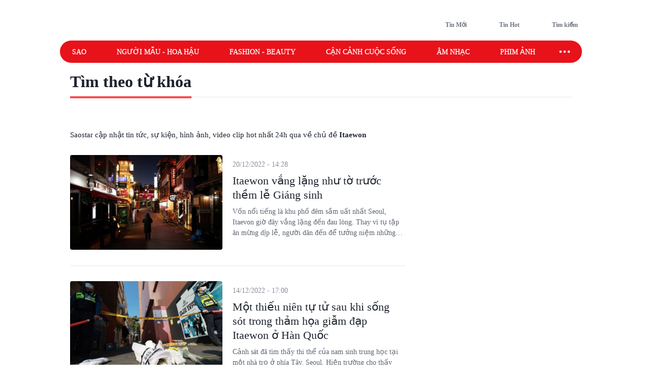

--- FILE ---
content_type: text/html; charset=utf-8
request_url: https://www.saostar.vn/tag/itaewon/
body_size: 16912
content:
<!DOCTYPE html><html lang="vi"> <head><meta charset="UTF-8"><meta name="viewport" content="width=device-width, initial-scale=1.0"><title>ITAEWON - Tin tức, sự kiện, hình ảnh mới nhất - Saostar.vn</title><link rel="preload" href="https://statics-pc.saostar.vn/fonts/Questrial-Regular.woff2?v=3.4" as="font" type="font/woff2" crossorigin="anonymous"><style>@font-face { font-family: 'Questrial'; src: url("https://statics-pc.saostar.vn/fonts/Questrial-Regular.woff2?v=3.4") format('woff2'), url("https://statics-pc.saostar.vn/fonts/Questrial-Regular.woff?v=3.4") format('woff'); font-weight: normal; font-style: normal; font-display: swap; } body { font-family: 'Questrial' }</style><meta name="page" property="page" content="Tag"><meta name="description" content="ITAEWON - Tin tức, sự kiện, hình ảnh, video clip được cập nhật nhanh nhất 24h qua tại Saostar.vn"><link rel="apple-touch-icon" sizes="57x57" href="https://statics-pc.saostar.vn/static/favicon/apple-icon-57x57.png"><link rel="apple-touch-icon" sizes="60x60" href="https://statics-pc.saostar.vn/static/favicon/apple-icon-60x60.png"><link rel="apple-touch-icon" sizes="72x72" href="https://statics-pc.saostar.vn/static/favicon/apple-icon-72x72.png"><link rel="apple-touch-icon" sizes="76x76" href="https://statics-pc.saostar.vn/static/favicon/apple-icon-76x76.png"><link rel="apple-touch-icon" sizes="114x114" href="https://statics-pc.saostar.vn/static/favicon/apple-icon-114x114.png"><link rel="apple-touch-icon" sizes="120x120" href="https://statics-pc.saostar.vn/static/favicon/apple-icon-120x120.png"><link rel="apple-touch-icon" sizes="144x144" href="https://statics-pc.saostar.vn/static/favicon/apple-icon-144x144.png"><link rel="apple-touch-icon" sizes="152x152" href="https://statics-pc.saostar.vn/static/favicon/apple-icon-152x152.png"><link rel="apple-touch-icon" sizes="180x180" href="https://statics-pc.saostar.vn/static/favicon/apple-icon-180x180.png"><link rel="shortcut icon" type="image/png" sizes="32x32" href="https://statics-pc.saostar.vn/static/favicon/favicon-32x32.png"><link rel="shortcut icon" type="image/png" sizes="16x16" href="https://statics-pc.saostar.vn/static/favicon/favicon-16x16.png"><link rel="shortcut icon" type="image/png" sizes="192x192" href="https://statics-pc.saostar.vn/static/favicon/android-icon-192x192.png"><link rel="manifest" href="/manifest.json"><link rel="preconnect" href="https://statics-pc.saostar.vn"><link rel="preconnect" href="https://ss-images.saostar.vn"><link rel="preconnect" href="https://gtm.saostar.vn"><link rel="preconnect" href="https://libs.saostar.vn"><link rel="preconnect" href="http://tracking.saostar.vn"><link rel="preconnect" href="https://www.googletagmanager.com"><link rel="preconnect" href="https://www.google-analytics.com"><link rel="preconnect" href="https://media1.admicro.vn"><link rel="preconnect" href="https://static.amcdn.vn"><link rel="preconnect" href="https://lg1.logging.admicro.vn"><link rel="dns-prefetch" href="https://statics-pc.saostar.vn"><link rel="dns-prefetch" href="https://ss-images.saostar.vn"><link rel="dns-prefetch" href="https://gtm.saostar.vn"><link rel="dns-prefetch" href="https://libs.saostar.vn"><link rel="dns-prefetch" href="http://tracking.saostar.vn"><link rel="dns-prefetch" href="https://www.googletagmanager.com"><link rel="dns-prefetch" href="https://www.google-analytics.com"><link rel="dns-prefetch" href="https://media1.admicro.vn"><link rel="dns-prefetch" href="https://static.amcdn.vn"><link rel="dns-prefetch" href="https://lg1.logging.admicro.vn"><meta name="thumbnail" content="https://ss-images.saostar.vn/pc/1624328213701/saostar-5k2bg1turtz3f1fk.jpg"><meta name="generator" content="SAOStar.vn"><meta name="copyright" content="Tạp chí điện tử Saostar"><meta name="author" content="SAOStar.vn"><meta property="fb:app_id" content="242610421125228"><meta property="fb:pages" content="1281407545241725"><meta property="og:site_name" content="Tạp chí điện tử Saostar.vn"><meta property="og:url" content="https://www.saostar.vn/tag/itaewon/"><meta property="og:type" content="object"><meta property="og:locale" content="vi_VN"><meta property="og:title" content="ITAEWON - Tin tức, sự kiện, hình ảnh mới nhất - Saostar.vn"><meta property="og:description" content="ITAEWON - Tin tức, sự kiện, hình ảnh, video clip được cập nhật nhanh nhất 24h qua tại Saostar.vn"><meta property="og:image" content="https://ss-images.saostar.vn/pc/1624328213701/saostar-5k2bg1turtz3f1fk.jpg"><meta property="og:image:alt" content="tin tức, showbiz, giải trí, phim ảnh"><meta property="og:image:secure_url" content="https://ss-images.saostar.vn/pc/1624328213701/saostar-5k2bg1turtz3f1fk.jpg"><meta property="og:image:width" content="1200"><meta property="og:image:height" content="630"><meta property="section_slug"><meta name="msapplication-TileColor" content="#ffffff"><meta name="msapplication-TileImage" content="https://statics-pc.saostar.vn/static/favicon/ms-icon-144x144.png"><meta name="theme-color" content="#ffffff"><link rel="alternate" type="application/rss+xml" href="https://www.saostar.vn/rss-feed/tin-moi.rss"><script type="application/ld+json">[{"@context":"https://schema.org","@type":"Organization","url":"https://www.saostar.vn/","logo":"https://www.saostar.vn/static/images/logo-saostar.png","name":"Tạp chí điện tử Saostar.vn","contactPoint":[{"@type":"ContactPoint","telephone":"0938 305 588","contactType":"Information","areaServed":"VN","availableLanguage":"Vietnamese","contactOption":"TollFree"}]},{"@context":"https://schema.org","@type":"WebSite","name":"Tạp chí điện tử Saostar.vn","url":"https://www.saostar.vn/","potentialAction":[{"@type":"SearchAction","target":"https://www.saostar.vn/tim-kiem/{search_term_string}/","query-input":"required name=search_term_string"}]},{"@context":"https://schema.org/","@type":"BreadcrumbList","itemListElement":[{"@type":"ListItem","position":1,"name":"Tạp chí điện tử Saostar.vn","item":"https://www.saostar.vn/"}]}]</script><meta itemprop="url" content="https://www.saostar.vn/tag/itaewon/"><link rel="canonical" href="https://www.saostar.vn/tag/itaewon/"> <script>(function(){const id = "https://statics-pc.saostar.vn/_astro/category-page.B4-KToj7.css";

      var styleCSS= document.createElement("link");
      styleCSS.rel = "stylesheet"; 
      styleCSS.href = id;
      if(document.head.childNodes) {
        document.head.insertBefore(styleCSS, document.head.childNodes[document.head.childNodes.length - 1].nextSibling)
      } else {
        document.head.insertBefore(styleCSS, null);
      }      
    })();</script> <noscript><link rel="stylesheet" href="https://statics-pc.saostar.vn/_astro/category-page.B4-KToj7.css"></noscript> <style>.pc-bill{ width: 100%; justify-content: center; align-items: center;}</style><!-- custom css start --><style>
			@font-face { font-family: 'Adjusted Arial Fallback'; src: local(Arial); size-adjust: 99%; ascent-override: 78%; descent-override: normal; line-gap-override: normal; } *, :before, :after { box-sizing: border-box; border-width: 0; border-style: solid; border-color: #e5e7eb } :before, :after { --tw-content: "" } html { line-height: 1.5; -webkit-text-size-adjust: 100%; -moz-tab-size: 4; -o-tab-size: 4; tab-size: 4; font-family: Inter, sans-serif; font-feature-settings: normal; font-variation-settings: normal; -webkit-tap-highlight-color: transparent; overflow: hidden; overflow-y: scroll; width: calc(100vw - 17px); } @media (max-width: 1200px) { html { width: 100vw; } } h1, h2 { font-size: inherit; font-weight: inherit } a { color: inherit; text-decoration: inherit } input { font-family: inherit; font-feature-settings: inherit; font-variation-settings: inherit; font-size: 100%; font-weight: inherit; line-height: inherit; letter-spacing: inherit; color: inherit; margin: 0; padding: 0 } h1, h2, p { margin: 0 } ul { list-style: none; margin: 0; padding: 0 } input::-moz-placeholder { opacity: 1; color: #9ca3af } input::placeholder { opacity: 1; color: #9ca3af } img, svg { display: block; vertical-align: middle } img { max-width: 100%; height: auto } body { font-size: 14px; margin: 0; line-height: inherit; color: #1d232e; -webkit-font-smoothing: antialiased; } .default-page-width { width: 1180px; padding-left: 20px; padding-right: 20px } .default-page-width-1140 { width: 1140px; } .default-page-width-header { width: 1180px } .default-page-width-offset { width: 1100px; } section:not(.none-side-spacing) { margin-left: 20px; margin-right: 20px } .card a picture img { width: 100% }  @media screen and (max-device-width: 1365px) { .default-page-width-offset { width: 100%; max-width: 1140px } } @media screen and (max-device-width: 1200px) { .default-page-width { width: calc(100% - 40px) } } picture img { transition: opacity .5s linear .2s; opacity: 1 } .absolute { position: absolute } .relative { position: relative } .sticky { position: sticky } .bottom-2 { bottom: 8px } .left-2 { left: 8px } .top-0 { top: 0 } .top-4 { top: 16px } .-z-10 { z-index: -10 } .z-10 { z-index: 10 } .z-20 { z-index: 20 } .z-50 { z-index: 50 } .mx-5 { margin-left: 20px; margin-right: 20px } .mx-6 { margin-left: 24px; margin-right: 24px } .mx-auto { margin-left: auto !important; margin-right: auto !important; } .my-4 { margin-top: 16px; margin-bottom: 16px } .my-5 { margin-top: 20px; margin-bottom: 20px } .my-8 { margin-top: 32px; margin-bottom: 32px; } .mb-1 { margin-bottom: 4px } .mb-10 { margin-bottom: 2.5rem } .mb-3 { margin-bottom: 12px } .mb-4 { margin-bottom: 16px } .mb-6 { margin-bottom: 24px } .mb-8 { margin-bottom: 2rem } .mb-5 { margin-bottom: 20px; } .mr-2 { margin-right: 8px } .mr-3 { margin-right: 12px } .mt-0 { margin-top: 0 } .mt-2 { margin-top: 8px } .mt-4 { margin-top: 16px } .mt-5 { margin-top: 20px } .mt-6 { margin-top: 24px } .flex { display: flex } .flex-row-reverse { display: flex; flex-direction: row-reverse } .hidden { display: none } .h-full { height: 100% } .w-full { width: 100% } .flex-1 { flex: 1 1 0% } .flex-wrap { flex-wrap: wrap } .flex-nowrap { flex-wrap: nowrap } .items-start { align-items: flex-start } .items-end { align-items: flex-end } .items-center { align-items: center } .justify-end { justify-content: flex-end } .justify-center { justify-content: center } .justify-between { justify-content: space-between } .self-end { align-self: flex-end } .overflow-hidden { overflow: hidden } .overflow-x-scroll { overflow-x: scroll } .whitespace-nowrap { white-space: nowrap } .rounded { border-radius: 4px } .rounded-2xl { border-radius: 1rem } .rounded-full { border-radius: 9999px } .rounded-lg { border-radius: .5rem } .rounded-md { border-radius: .375rem } .text-mainDark { color: #1D232E } .text-white { color: #FFF } .font-bold { font-weight: 700 } .font-semibold { font-weight: 600 } .font-extrabold { font-weight: 800; } .mr-1 { margin-right: 4px } .flex-center { display: flex; justify-content: center; align-items: center } .px-4 { padding-left: 16px; padding-right: 16px } .py-2 { padding-top: 8px; padding-bottom: 8px } .uppercase { text-transform: uppercase } .dialog_search { width: 100%; height: 100vh; position: fixed; top: 0px; right: 0px; bottom: 0px; left: 0px; background: white; z-index: -1; opacity: 0; visibility: hidden; display: none } .px-2 { padding-left: 8px; padding-right: 8px } .border-mainRed { border-color: #ED1C24 } .flex-column { display: flex; flex-direction: column } .flex-roww { display: flex; flex-direction: row } .background-center { background-repeat: no-repeat; background-size: cover; background-position: center; } .py-5 { padding-top: 20px; padding-bottom: 20px } .border-b-4 { border-bottom-width: 4px } .border-b { border-bottom-width: 1px } .text-lg { font-size: 18px; line-height: 1.5 } .left-section-side { width: calc(100% - 330px); margin-right: 30px; } .side-ad-300 { width: 300px; } .w--300 { width: 300px } .min-h--600 { min-height: 600px } .h--600 { height: 600px; } .text-xl { font-size: 24px; line-height: 1.3 } .text-md-base { font-size: 18px; line-height: 1.35; } .text-s28 { font-size: 28px } .h--40 { height: 40px; } .text-md { font-size: 18px; line-height: 1.6 } .text-xls { font-size: 32px; line-height: 1.35; } .hover\:border-mainRed:hover { border-color: rgb(237 28 36) } .hover\:bg-mainRed:hover { background-color: rgb(237 28 36) } .pb-2 { padding-bottom: 8px; } .text-regular { font-size: 15px; line-height: 1.375 } .inline-block {display: inline-block;} .text-base { font-size: 14px; line-height: 1.4 } .w-1\/2 { width: 50% } .ml-9 {margin-left: 36px} .pc-bill {width: 100%; justify-content: center; align-items: center;} .pt-9 {padding-top: 36px} .pb-9 {padding-bottom: 36px} .pl-1 {padding-left: 4px;} .pr-2 {padding-right: 8px} .text-neutral400 { color: #6F7581; } .text-xs { font-size: 12px; line-height: 1.7; } .py--30 {padding-top: 30px; padding-bottom: 30px} .pt-8 {padding-top: 32px} .flex-shrink-0 {flex-shrink: 0;} .text-s20 { font-size: 20px;} .font-questrialFallback {font-family: 'Questrial', 'Adjusted Arial Fallback';} .mb-3 {margin-bottom: 12px} .my-10 {margin-top: 40px; margin-bottom: 40px} .ml-5 {margin-left: 20px} .visible-hidden {visibility: hidden; width: 0; height: 0;} @media screen and (max-width: 1200px) { .default-page-width { width: calc(100% - 40px); } .default-page-width-header { width: 100%; } } @media screen and (max-width: 1023px) { .tablet-hidden { display: none; } } .w--200 {width: 200px !important;} .h-6 {height: 24px !important} .thumb300 {width: 300px} .py-10 {padding-top: 40px; padding-bottom: 40px} @media only screen and (min-width: 1200px) and (max-width: 1366px) { .default-page-width { width: 1028px !important; padding-left: 0!important; padding-right: 0!important; } .default-page-width-header { width: 1068px !important; } }
		</style><!-- custom css end --><!-- header css start --><style>
				.text-white { color: #FFF } .px-5 { padding-left: 20px; padding-right: 20px } .-z-10 { z-index: -10 } .button-special { background: linear-gradient(84.86deg, #ff5454 -6.36%, #fed938 85.68%) } .button-special:hover { background: linear-gradient(84.86deg, #ff7d1f -6.36%, #e30912 85.68%) } .h-\[80px\] { height: 80px } .py-\[15px\] { padding-top: 15px; padding-bottom: 15px } .sticky-nav { position: sticky; z-index: 100; margin: 0 auto; height: 44px;} .sticky-nav .main-nav { display: flex; justify-content: space-between; align-items: center; padding-left: 24px; background: #E8121B; border-radius: 999px; position: relative; z-index: 100; } .sticky-nav .navItem-bars { color: #FFF; cursor: pointer; padding-right: 20px; } .bg-slate-100 { background-color: rgb(241 245 249) } .card-heading-type1 { cursor: pointer; font-size: 14px; line-height: 1.4; font-weight: 600 } .py-1 { padding-top: 4px; padding-bottom: 4px } .px-\[15px\] { padding-left: 15px; padding-right: 15px } .sticky-nav #icon-sao-nav { visibility: hidden; width: 0px; height: 38px; transition: width 0.1s linear; } .sticky-nav #icon-sao-nav img { width: 0px; height: 38px; } .sticky-nav.sticky-active #icon-sao-nav { visibility: visible; width: 113px; transition: width 0.1s linear; flex-shrink: 0; } .sticky-nav.sticky-active #icon-sao-nav img { width: 113px; height: 38px; transition: width 0.1s linear; } .h--44 { height: 44px; } .sticky-nav .nav-list { display: flex; align-items: center; width: 100%;  color: #FFF; font-size: 14px; line-height: 1.4; text-transform: uppercase; height: 44px; margin-right: 12px; } .sticky-nav #closeSubNav { display: none; } .mx-3 { margin-left: 12px; margin-right: 12px } .sticky-nav .nav-list a { position: relative; line-height: 1.4; -webkit-text-stroke: 0.3px; margin-right: 60px; white-space: nowrap; font-family: 'Questrial', 'Adjusted Arial Fallback'; font-size: 14px } .sticky-nav .nav-list a::after { content: ""; position: absolute; width: 100%; height: 2px; background: #FFF; display: none; } .sticky-nav .nav-list a:hover::after { display: block; } .sticky-nav.sticky-active .nav-list a.active { color: #ED1C24 !important } .sticky-nav #toggleNavSubInp { display: none; } .sticky-nav #closeSubNav { display: none; } .sticky-nav #subNav { display: none; } .md-overflow-x-scroll {overflow-x: scroll;} .hide-scrollbar {scrollbar-width: none;} .hide-scrollbar::-webkit-scrollbar { display: none; } .tags-header { flex: 1; margin-right: auto; align-self: flex-end; margin-left: 50px; display:flex; } .tags-header > img { align-self: center; margin-bottom: 8px; } .breadcrumb-header { font-size: 10px; line-height: 1.7; margin-right: 4px; padding: 0 8px; border: 1px solid #D4D7DE; border-radius: 999px; text-transform: uppercase; display: inline-flex; margin-bottom: 6px; } .breadcrumb-tag { display: flex; } .breadcrumb-header::before, .breadcrumb-tag:before { content:"#"; display: block; color: var(--mainRed); margin-right: 4px; } .breadcrumb-header:hover:before, .breadcrumb-tag:hover:before { color: #FFF!important; } .mt-50 { margin-top: 50px; } .breadcrumb { flex-wrap:unset; overflow:hidden; } .breadcrumb .breadcumd { -ms-overflow-style: none; scrollbar-width: none; overflow-x: scroll; margin-left: 20px; } .breadcrumb:-webkit-scrollbar { display: none; } .breadcrumb  > a, .breadcrumb .breadcrumb-tag { flex-shrink: 0; } .trending-icon { width: 16px; height: 10px; } .header-trending{ display: flex; } .header-trending img { width: 16px; height: 10px; margin-top: 4px; } .header-right img {height: 24px; width: 24px}
			</style><style>
				.pc-bill{display:none;} #page-skin-top-holder{} #page-skin-top { width: 100%; position: absolute; height: 100%; z-index: -10;overflow:hidden; background-size: auto; background-repeat: no-repeat; background-position: top center; } .page-skin-side { position: sticky; top: 0; height: 600px; width: 300px; margin-top: -124px; z-index: 100; overflow: hidden; } .page-skin-side > div { width: 100%; height: 100%; background-size: auto; background-repeat: no-repeat; } #page-skin-left { right: 0; background-position:top right; } #page-skin-right { left: 0; background-position:top left; } main {flex-shrink: 0} main.mx-auto {margin-left:0!important; margin-right:0!important;} .page-skin-side:nth-child(2) {order:2} .bgOptionOne {background-color: #3a2a62!important;} .bgOptionTwo {background-color: #160129!important;} .bgOptionOne.sticky-nav.sticky-active {background-color: #3a2a62!important;} .bgOptionTwo.sticky-nav.sticky-active{background-color: #160129!important;} @media screen and (max-width: 1365px) {.page-skin-side img {visibility: hidden;}}
			</style><!-- header css end --><!-- post css start --><style>
				.heading { font-family: 'Questrial', 'Adjusted Arial Fallback'; display: -webkit-box !important; -webkit-box-orient: vertical; overflow: hidden; text-overflow: ellipsis; font-weight: 400; cursor: pointer; overflow: hidden; display: -webkit-box; -webkit-box-orient: vertical; -webkit-line-clamp: 3; line-height: 1.3 } .heading:hover { color: #ed1c24 } .aspect-hori { height: auto; position: relative; } .aspect-verti { height: auto; position: relative; } .aspect-hori::after { content: ""; display: block; padding-top: 62.5% } .aspect-verti::after { content: ""; display: block; padding-top: 160%; } .aspect-verti picture, .aspect-hori picture { display: inline-block; width: 100%; height: 100%; position: absolute; top: 0; left: 0; } .aspect-verti picture img, .aspect-hori picture img { width: 100%; height: 100%; object-fit: cover; } .post-description { line-height: 1.5; color: #5d6470; margin-top: 8px } .time { color: #868c97; margin-top: 8px; display: inline-block } .iconPlay { position: absolute; bottom: 8px; left: 8px; z-index: 10 } .article-pic { position: relative; border-radius: 8px; flex-shrink: 0; display: block } .category-url { font-weight: 600; color: #5d6470; margin-top: 8px;margin-bottom: 8px; padding-right: 8px; display: inline-block } .category-url:hover { color: #ed1c24 } .thumb250 { width: 250px; } .listPost_one article .post-info { margin-left: 20px; } .listPost_one .aspect-hori { align-self: flex-start; } .invisible { visibility: hidden; opacity: 0; } .desLimitThree .post-description { overflow: hidden; display: -webkit-box; -webkit-box-orient: vertical; -webkit-line-clamp: 3; } .desLimitThree .post-info { display: flex; flex-direction: column; } .desLimitThree .heading { margin-top: 0px; padding-left: 0; } .desLimitThree .article-pic { align-self: flex-start; } .iconPlay::before { content: ""; display: block; width: 30px; height: 30px; background: url('https://statics-pc.saostar.vn/static/icons/iconPlay.svg?v=1.6') center no-repeat; background-size: cover; } .px-6 { padding-left: 24px; padding-right: 24px; } .postLive { padding: 3px 4px; border-radius: 4px; text-transform: uppercase; background: #ff4b51; color: #FFF; display: inline-flex; justify-content: center; align-items: center; font-weight: 600; font-size: 14px; width: 70px; margin-right: 6px; } .postLive .postLive-dot { border: 1px solid #FFF; border-radius: 999px; width: 14px; height: 14px; position: relative; margin-right: 4px; } .postLive .postLive-dot::after { content :''; width: 7px; height: 7px; background: #FFF; position: absolute; transform: translate(-50%,-50%); top: 50%; left: 50%; border-radius: 999px; display: inline-flex; justify-content: center; align-items: center; animation: live 1.2s ease-in-out infinite; } @keyframes live { 0% { transform: translate(-50%, -50%) scale(1, 1); } 100% { transform: translate(-50%, -50%) scale(1.3, 1.3); background-color: rgba(#fff, 0); } }
			</style><!-- post css end --><style>
				.max-w-left { max-width: calc(100% - 328px); margin-right: 28px } .section-border { margin-left: 20px; margin-right: 20px; } .section-border div:first-child { border-bottom: 3px solid #E8131B; } #findByKey span { position: relative; } .page-tag-key { font-size: 32px; line-height: 1.35; font-weight: 600; } #findByKey span::after { position: absolute; display: block; content: ""; left: 0; bottom: -15px; width: 100%; height: 4px; background-color: #FF474E; } .bg-brightRed { background-color: #ED1C24 } .text-sm {font-size: 10px; line-height: 1.7;} .border {border-width: 1px;} .tag-hover .color-red {color: #ED1C24;} .text-xxl { font-size: 36px; line-height: 1.25; } .page-tag-title span { font-size: 14px; line-height: 1.4; color: #FFF; display: inline-block; background: var(--brightRed); border-radius: 999px; padding: 4px 16px; font-weight: 600; height: 28px; } .page-tag-key { font-size: 32px; line-height: 1.35; font-weight: 600; } .gap-10 { gap: 40px; } .postCategory::before { content: ''; width: 1px; height: 100%; background: #F0F3F6; position: absolute; right: -19.5px; top: 0; } .list-post-category .postCategory:last-child::before { display: none; } .pb-9 { padding-bottom: 36px; } .mb-9 { margin-bottom: 36px; } .thumb626 { width: 626px; } .top-post-category .post-info { padding-left: 24px; align-self: center; display: flex; flex-direction: column; padding-right: 24px; } .top-post-category .post-info .time { order: -1; margin-bottom: 16px; } .top-post-category .post-description { font-size: 18px; line-height: 24px; margin-top: 16px;  overflow: hidden; display: -webkit-box; -webkit-box-orient: vertical; -webkit-line-clamp: 4;} .top-post-category .heading { -webkit-line-clamp: 3; font-weight: 400;     -webkit-text-stroke: 1px; letter-spacing: 0.01em; line-height: 1.25;} .listPost_one .post-info { display: flex; flex-direction: column; } .listPost_one .post-info .time { order: -1; margin-bottom: 8px; } .grid {display: grid; } .grid-cols-3 { grid-template-columns: repeat(3, minmax(0, 1fr)); } .top-post-category .article-pic {align-self: flex-start} .text-mainRed { color: #ED1C24; } .pl-5 {padding-left: 20px} .fs-42 {font-size: 42px;} .fs-22 {font-size: 22px;} .h--90 { height: 90px } .my-6 { margin-top: 24px; margin-bottom: 24px; } .animated-arrow > .main-arrow > .main-arrow-text { margin: 0 12px 0 0; line-height: 1; } .top-post-category .animated-arrow {margin-top: 24px} .animated-arrow { display: inline-block; color: #6f7581; font-size: 16px; text-decoration: none; position: relative; transition: all 0.2s; } .pb-15 {padding-bottom: 60px} .mb-15 {margin-bottom: 60px} .mt-5 {margin-top: 20px} .py-10 {padding-top: 40px; padding-bottom: 40px} .pb-10 {padding-bottom: 40px} .list-post-category .post-info { display: flex ; flex-direction: column; padding: 20px 32px 24px; border: 1px solid #e0e0e0; border-top: 0px; margin-top: 0 !important; border-radius: 0 0 8px 8px; } .list-post-category .post-info .time { order: -1; line-height: 1; } .mt-8 {margin-top: 32px} .fs-34 {font-size: 34px}
			</style><script>(function(){const id = "https://statics-pc.saostar.vn/_astro/common.-kir7iF0.css";

			var styleCSS= document.createElement("link");
			styleCSS.rel = "stylesheet"; 
			styleCSS.href = id;
			if(document.head.childNodes) {
				document.head.insertBefore(styleCSS, document.head.childNodes[document.head.childNodes.length - 1].nextSibling)
			} else {
				document.head.insertBefore(styleCSS, null);
			}
		})();</script><noscript><link rel="stylesheet" href="https://statics-pc.saostar.vn/_astro/custom.B2BZMKks.css"></noscript><script>(function(){const id = "https://statics-pc.saostar.vn/_astro/ssplayer.ClWC-BEa.css";

			var styleCSS= document.createElement("link");
			styleCSS.rel = "stylesheet"; 
			styleCSS.href = id;
			if(document.head.childNodes) {
				document.head.insertBefore(styleCSS, document.head.childNodes[document.head.childNodes.length - 1].nextSibling)
			} else {
				document.head.insertBefore(styleCSS, null);
			}
		})();</script><noscript><link rel="stylesheet" href="https://statics-pc.saostar.vn/_astro/ssplayer.ClWC-BEa.css"></noscript><script>(function(){const id = "https://statics-pc.saostar.vn/_astro/custom.B2BZMKks.css";

				var styleCSS= document.createElement("link"); 
				styleCSS.rel = "stylesheet";
				styleCSS.href = id;
				if(document.head.childNodes) {
					document.head.insertBefore(styleCSS, document.head.childNodes[document.head.childNodes.length - 1].nextSibling)
				} else {
					document.head.insertBefore(styleCSS, null);
				}
			})();</script>
			<noscript><link rel="stylesheet" href="https://statics-pc.saostar.vn/_astro/custom.B2BZMKks.css"></noscript><script>(function(w,d,s,l,i){
  w[l]=w[l]||[];
  w[l].push({'gtm.start': new Date().getTime(),event:'gtm.js'});
  var f=d.getElementsByTagName(s)[0],
      j=d.createElement(s),
      dl=l!='dataLayer'?'&l='+l:'';
  j.async=true; // Đảm bảo async được bật
  j.src='https://gtm.saostar.vn/gtm.js?id='+i+dl;
  f.parentNode.insertBefore(j,f);
})(window,document,'script','dataLayer','GTM-P9BVGSL');</script></head> <body> <noscript><iframe src="https://www.googletagmanager.com/ns.html?id=GTM-P9BVGSL" height="0" width="0" style="display:none;visibility:hidden"></iframe></noscript>     <div id="pc-bill" class="pc-bill"></div><div id="page-skin-top-holder" class="base-skin"><div id="page-skin-top"></div></div><header class="flex justify-between py-[15px] default-page-width-header px-5 h-[80px] mx-auto default-header bg-white headerTop-mb"> <div class="saostarLogoHeader"> <a href="https://www.saostar.vn/" data-on="click" data-event-category="Header - Logo" data-event-action="click"><img src="[data-uri]" data-src="https://statics-pc.saostar.vn/static/icons/logoSaostarTapchi.svg?v=2.52" width="136" height="47" alt="Tạp chí điện tử Saostar" loading="eager" class="lazy" decoding="async"></a> </div> <div class="tags-header"> <div id="data-trending-tags" data-complete="emty"></div> </div> <div class="flex items-end text-neutral400 text-xs font-semibold font-questrialFallback header-right"> <a href="https://www.saostar.vn/tin-moi/" class="flex-center pl-1 pr-2 py-1 hoverRed mb-hidden" prefetch="false"><img src="[data-uri]" data-src="https://statics-pc.saostar.vn/static/icons/iconClock.svg?v=2.52" width="24" height="24" alt="Đến tin mới" loading="lazy" class="lazy mr-1" decoding="async"><span>Tin Mới</span></a> <a href="https://www.saostar.vn/tin-hot/" class="flex-center pl-1 pr-2 py-1 mx-6 font-questrialFallback hoverRed mb-hidden" prefetch="false"><img src="[data-uri]" data-src="https://statics-pc.saostar.vn/static/icons/iconHot.svg?v=2.52" width="24" height="24" alt="Đến tin hot" loading="lazy" class="lazy mr-1" decoding="async"><span>Tin Hot</span></a> <div class="flex-center pl-1 pr-2 py-1 cursor-pointer font-questrialFallback hoverRed " id="btn_opendialog"><img src="[data-uri]" data-src="https://statics-pc.saostar.vn/static/icons/iconSearch.svg?v=2.52" width="24" height="24" alt="Nhập từ khoá tìm kiếm" loading="lazy" class="lazy mr-1" decoding="async"><span>Tìm kiếm</span></div> </div> </header>  <nav class="sticky-nav" id="sticky-navbar"> <div class="default-page-width-header mx-auto px-5 bg-white menu-mb" style="height:53px;"> <div class="main-nav w-full mx-auto"> <a href="https://www.saostar.vn/" class="menu-logo" id="icon-sao-nav"> <img src="[data-uri]" data-src="https://statics-pc.saostar.vn/static/icons/logoSaostarTapchi.svg?v=2.52" width="113" height="38" alt="Tạp chí điện tử Saostar" class="lazy" loading="eager" decoding="async"> </a> <div class="hide-scrollbar md-overflow-x-scroll nav-list"> <a href="https://www.saostar.vn/giai-tri/">Sao</a><a href="https://www.saostar.vn/nguoi-mau-hoa-hau/">Người mẫu - Hoa hậu</a><a href="https://www.saostar.vn/thoi-trang/">Fashion - Beauty</a><a href="https://www.saostar.vn/sac-mau-cuoc-song/">Cận cảnh cuộc sống</a><a href="https://www.saostar.vn/am-nhac/">Âm nhạc</a><a href="https://www.saostar.vn/dien-anh/">Phim ảnh</a><a href="https://www.saostar.vn/sao-sport/">Sao sport</a> </div> <span class="navItem-bars"> <label for="toggleNavSubInp" id="openSubNav"> <div class="flex-center"><div class="icon-ellips" style="height: 28px; width: 28px" loading="lazy"><svg xmlns="http://www.w3.org/2000/svg" width="28" height="28" fill="none" stroke="#fff" stroke-linecap="round" stroke-linejoin="round" stroke-width="2" viewBox="0 0 24 24"><path stroke="none" d="M0 0h24v24H0z"/><path d="M4 12a1 1 0 1 0 2 0 1 1 0 1 0-2 0m7 0a1 1 0 1 0 2 0 1 1 0 1 0-2 0m7 0a1 1 0 1 0 2 0 1 1 0 1 0-2 0"/></svg></div></div> </label> <label for="toggleNavSubInp" id="closeSubNav"> <div class="flex-center"><div class="icon-x" style="height: 28px; width: 28px" loading="lazy"><svg xmlns="http://www.w3.org/2000/svg" class="prefix__hidden" width="28" height="28" viewBox="0 0 24 24" stroke-width="2" stroke="#fff" fill="none" stroke-linecap="round" stroke-linejoin="round"><path d="M0 0h24v24H0z" stroke="none"/><path d="M18 6L6 18M6 6l12 12"/></svg></div></div> </label> </span> </div> </div> <input type="checkbox" id="toggleNavSubInp"> <div class="z-20 default-page-width-1140 mx-auto absolute-x-center px-7" id="subNav" data-complete="empty"> <div class="flex flex-wrap" id="sub-nav-extends"> <div class="flex flex-wrap" id="subNavList"> <a href="https://www.saostar.vn/giai-tri/"><span>Sao</span></a><a href="https://www.saostar.vn/nguoi-mau-hoa-hau/"><span>Người mẫu - Hoa hậu</span></a><a href="https://www.saostar.vn/thoi-trang/"><span>Fashion - Beauty</span></a><a href="https://www.saostar.vn/sac-mau-cuoc-song/"><span>Cận cảnh cuộc sống</span></a><a href="https://www.saostar.vn/vong-quanh-the-gioi/"><span>Vòng quanh Thế giới</span></a><a href="https://www.saostar.vn/am-nhac/"><span>Âm Nhạc</span></a><a href="https://www.saostar.vn/dien-anh/"><span>Phim Ảnh</span></a><a href="https://www.saostar.vn/sao-sport/"><span>Sao sport</span></a><a href="https://www.saostar.vn/song-khoe/"><span>Sức khỏe</span></a><a href="https://www.saostar.vn/sao-hoc-duong/"><span>Học đường</span></a><a href="https://www.saostar.vn/guong-mat-thuong-hieu/"><span>Gương mặt thương hiệu</span></a><a href="https://www.saostar.vn/kinh-doanh/"><span>BĐS - Tài chính</span></a><a href="https://www.saostar.vn/cong-nghe/"><span>Công Nghệ</span></a><a href="https://www.saostar.vn/du-lich-kham-pha/"><span>Du lịch - Khám phá</span></a><a href="https://www.saostar.vn/an-choi-kham-pha/"><span>Ăn - chơi</span></a><a href="https://www.saostar.vn/tag/special/"><span>Special</span></a><a href="https://www.saostar.vn/hoi-nguoi-mau-viet-nam/"><span>Hội Người Mẫu Việt Nam</span></a> </div> <div class="border-b-2 mb-6 w-full"></div> <a href="https://www.saostar.vn/baogia/saostar-baogia2023.pdf" class="flex-center nav-sticky__item_box" data-on="click" data-event-category="Menu" data-event-action="BẢNG GIÁ QUẢNG CÁO" target="_blank" rel="noreferrer"><img src="[data-uri]" data-src="https://statics-pc.saostar.vn/static/icons/iconNavAD.svg?v=2.52" width="24" height="24" alt="BẢNG GIÁ QUẢNG CÁO" loading="lazy" class="lazy mr-2" decoding="async"><span clasS="nav-sticky__item_title">Liên hệ Quảng cáo</span></a> <a href="https://www.saostar.vn/baogia/saostar-baogia2023.pdf" class="flex-center nav-sticky__item_box" data-on="click" data-event-category="Menu" data-event-action="HỢP TÁC NỘI DUNG" download="" target="_blank" rel="noreferrer"><img src="[data-uri]" data-src="https://statics-pc.saostar.vn/static/icons/IconHopTac.svg?v=2.52" width="24" height="24" alt="Hợp tác nội dung" loading="lazy" class="lazy mr-2" decoding="async"><span clasS="nav-sticky__item_title">Hợp tác nội dung</span></a> <a href="https://www.saostar.vn/cai-chinh/" class="flex items-center gap-2 nav-sticky__item_box hover:text-menuRed" data-on="click" prefetch="false"> <span class="nav-sticky__item_title">Thông tin cải chính</span></a> <div class="flex items-center min-w-25 nav-sticky__item_contact"> <span class="nav-sticky__item_title">Kết nối với chúng tôi: </span> <a href="https://www.facebook.com/saostar.vn/" class="flex items-end hover:text-menuRed" data-event-category="Menu" data-event-action="Facebook" target="_blank" rel="noreferrer" prefetch="false" data-on="click"> <img src="[data-uri]" data-src="https://statics-pc.saostar.vn/static/icons/fbCircle.svg?v=2.52" width="24" height="24" alt="Facebook" class="lazy mx-2" decoding="async"> </a> <a href="https://www.youtube.com/channel/UCjAXQLPHm6XBNtxknzv_4OQ" class="flex items-start hover:text-menuRed" data-event-category="Menu" data-event-action="Youtube" target="_blank" rel="noreferrer" prefetch="false" data-on="click"> <img src="[data-uri]" data-src="https://statics-pc.saostar.vn/static/icons/ytCircle.svg?v=2.52" width="24" height="24" alt="Youtube" class="lazy mr-2" decoding="async"> </a> <a href="https://www.tiktok.com/@saostarofficial" class="flex items-start hover:text-menuRed" data-event-category="Menu" data-event-action="Tiktok" target="_blank" rel="noreferrer" prefetch="false" data-on="click"> <img src="[data-uri]" data-src="https://statics-pc.saostar.vn/static/icons/tiktokCircle.svg?v=2.52" width="24" height="24" alt="Tiktok" class="lazy mr-2" decoding="async"> </a> <a href="https://www.instagram.com/saostar.official/" class="flex items-start hover:text-menuRed" data-event-category="Menu" data-event-action="Instagram" target="_blank" rel="noreferrer" prefetch="false" data-on="click"> <img src="[data-uri]" data-src="https://statics-pc.saostar.vn/static/icons/instaCircle.svg?v=2.52" width="24" height="24" alt="Instagram" class="lazy" decoding="async"> </a> </div> </div> </div> </nav> <div id="search_dialog" class="dialog_search"> <!-- <Icon svgRaw={iconXModal} width={48} height={48} wraperClass="btnCloseModal" onClick={`window.${id}.close("close")`}/> --> <img src="[data-uri]" data-src="https://statics-pc.saostar.vn/static/icons/close-btn.svg?v=2.52" width="48" height="48" alt="Đóng Tìm Kiếm" loading="lazy" class="lazy btnCloseModal" data-on="click" data-event-category="Header - Logo" data-event-action="click hover" id="btn_clostModal" onmouseover="window.search_dialog.querySelector('.btnCloseModal').setAttribute('src', '/static/icons/close-btn-hover.svg')" onmouseleave="window.search_dialog.querySelector('.btnCloseModal').setAttribute('src', '/static/icons/close-btn.svg')" decoding="async"> <div class="wraper-modal"> <!-- <Icon svgRaw={iconLogoSaoStar} width={175} height={42} wraperClass="logo-sao-search"/> --> <img src="[data-uri]" data-src="https://statics-pc.saostar.vn/static/icons/logoSaostarTapchi.svg?v=2.52" width="175" height="42" alt="Logo Tìm Kiếm" loading="lazy" class="lazy logo-sao-search" decoding="async"> <input type="text" placeholder="Nhập nội dung cần tìm" id="search-input" class="border-b"> <div class="flex justify-between w-full mt-5 dialog-listTags">  <div class="flex items-center gap-2 contact-us"> <span class="whitespace-nowrap text-base">Kết nối với chúng tôi: </span> <a href="https://www.youtube.com/channel/UCjAXQLPHm6XBNtxknzv_4OQ" class="flex items-end gap-2 hover:text-menuRed" data-on="click" prefetch="false"> <img src="[data-uri]" data-src="https://statics-pc.saostar.vn/static/icons/iconFBNav.svg?v=2.52" width="24" height="24" alt="Facebook" loading="lazy" class="lazy" decoding="async"> </a> <a href="https://www.facebook.com/saostar.vn/" class="flex items-end gap-2 hover:text-menuRed" prefetch="false" data-on="click"> <img src="[data-uri]" data-src="https://statics-pc.saostar.vn/static/icons/iconYTNav.svg?v=2.52" width="24" height="24" alt="Youtube" loading="lazy" class="lazy" decoding="async"> </a> </div> </div> </div> </div>  <div class="relative flex justify-center"> <div class="page-skin-side"><div class="absolute overflow-hidden h-full" id="page-skin-left"></div></div> <div class="page-skin-side"><div class="absolute overflow-hidden h-full" id="page-skin-right"></div></div>   <main id="tagpage" class="default-page-width leading-base mx-auto bg-white"> <section class="mt-4 border-b pb-2" id="findByKey"> <span class="page-tag-key"> Tìm theo từ khóa </span> </section> <section class="flex mt-5"> <div class="flex-1 max-w-left">  <h1 class="page-tag-title "> <span># ITAEWON</span> </h1> <h2 class="text-regular text-brightDark mt-4">Saostar cập nhật tin tức, sự kiện, hình ảnh, video clip hot nhất 24h qua về chủ đề <b>Itaewon</b></h2>  <div class="flex-column listPost_one desLimitThree"><article class="flex-roww flex-nowrap py--30 border-b card" data-postid="202212201428069578"><a href="https://www.saostar.vn/vong-quanh-the-gioi/itaewon-vang-lang-nhu-to-truoc-them-le-giang-sinh-202212201428069578.html" class="article-pic thumb300 aspect-hori background-center align-start"><picture>  <source type="image/webp" srcset="https://ss-images.saostar.vn/wwebp700/pc/1671520456393/saostar-fvfh9jldyzn8kf62.jpg"> <img src="https://ss-images.saostar.vn/w700/pc/1671520456393/saostar-fvfh9jldyzn8kf62.jpg" width="700" height="438" loading="lazy" class="picture rounded" alt="Itaewon vắng lặng như tờ trước thềm lễ Giáng sinh" decoding="async" style="height: auto; max-width: 100%;" sizes="(max-width: 800px) 100vw, 800px"> </picture></a><div class="post-info relative pt--5"><h2 class="fs-22 heading"><a href="https://www.saostar.vn/vong-quanh-the-gioi/itaewon-vang-lang-nhu-to-truoc-them-le-giang-sinh-202212201428069578.html" class="mt-0">Itaewon vắng lặng như tờ trước thềm lễ Giáng sinh</a></h2><span class="time"><time datetime="2022-12-20T14:28:06.955+07:00"> 20/12/2022 - 14:28  </time></span><p class="post-description">Vốn nổi tiếng là khu phố đêm sầm uất nhất Seoul, Itaevon giờ đây vắng lặng đến đau lòng. Thay vì tụ tập ăn mừng dịp lễ, người dân đến để tưởng niệm những nạn nhân xấu số trong vụ thảm họa 29/10.</p></div></article><article class="flex-roww flex-nowrap py--30 border-b card" data-postid="202212141700196276"><a href="https://www.saostar.vn/vong-quanh-the-gioi/mot-thieu-nien-tu-tu-sau-khi-song-sot-trong-tham-hoa-giam-dap-itaewon-202212141700196276.html" class="article-pic thumb300 aspect-hori background-center align-start"><picture>  <source type="image/webp" srcset="https://ss-images.saostar.vn/wwebp700/pc/1671006280844/saostar-2jbnivg27gznpivk.jpg"> <img src="https://ss-images.saostar.vn/w700/pc/1671006280844/saostar-2jbnivg27gznpivk.jpg" width="700" height="438" loading="lazy" class="picture rounded" alt="Một thiếu niên tự tử sau khi sống sót trong thảm họa giẫm đạp Itaewon ở Hàn Quốc" decoding="async" style="height: auto; max-width: 100%;" sizes="(max-width: 800px) 100vw, 800px"> </picture></a><div class="post-info relative pt--5"><h2 class="fs-22 heading"><a href="https://www.saostar.vn/vong-quanh-the-gioi/mot-thieu-nien-tu-tu-sau-khi-song-sot-trong-tham-hoa-giam-dap-itaewon-202212141700196276.html" class="mt-0">Một thiếu niên tự tử sau khi sống sót trong thảm họa giẫm đạp Itaewon ở Hàn Quốc</a></h2><span class="time"><time datetime="2022-12-14T17:00:19.627+07:00"> 14/12/2022 - 17:00  </time></span><p class="post-description">Cảnh sát đã tìm thấy thi thể của nam sinh trung học tại một nhà trọ ở phía Tây, Seoul. Hiện trường cho thấy không có dấu hiệu bất thường nào.</p></div></article> <article class="flex-roww flex-nowrap py--30 border-0 card" data-postid="202211041918467606"><a href="https://www.saostar.vn/sac-mau-cuoc-song/chang-trai-song-sot-trong-tham-kich-itaewon-dau-long-khi-nguoi-yeu-mat-202211041918467606.html" class="article-pic thumb300 aspect-hori background-center align-start"><picture>  <source type="image/webp" srcset="https://ss-images.saostar.vn/wwebp700/pc/1667556372164/saostar-5n45zfspxc9wb61n.jpg"> <img src="https://ss-images.saostar.vn/w700/pc/1667556372164/saostar-5n45zfspxc9wb61n.jpg" width="700" height="438" loading="lazy" class="picture rounded" alt="Chàng trai sống sót trong thảm kịch Itaewon đau lòng khi mãi mãi mất người yêu" decoding="async" style="height: auto; max-width: 100%;" sizes="(max-width: 800px) 100vw, 800px"> </picture></a><div class="post-info relative pt--5"><h2 class="fs-22 heading"><a href="https://www.saostar.vn/sac-mau-cuoc-song/chang-trai-song-sot-trong-tham-kich-itaewon-dau-long-khi-nguoi-yeu-mat-202211041918467606.html" class="mt-0">Chàng trai sống sót trong thảm kịch Itaewon đau lòng khi mãi mãi mất người yêu</a></h2><span class="time"><time datetime="2022-11-04T19:18:46.759+07:00"> 04/11/2022 - 19:18  </time></span><p class="post-description">Một chàng trai sống sót trong thảm kịch tại Itaewon đã tỉnh dậy tại bệnh viện, đau lòng khi người yêu mãi mãi ra đi.</p></div></article> </div> <div class="flex-column listPost_one desLimitThree"><article class="flex-roww flex-nowrap py--30 border-b card" data-postid="202211040909401176"><a href="https://www.saostar.vn/giai-tri/yoo-ah-in-co-dong-thai-sau-phu-nhan-gian-tiep-gay-tham-kich-itaewon-202211040909401176.html" class="article-pic thumb300 aspect-hori  align-start"><picture>  <source type="image/webp" srcset="https://ss-images.saostar.vn/wwebp700/pc/1667523414504/saostar-n2gzh6stoytqgs9e.jpeg"> <img src="https://ss-images.saostar.vn/w700/pc/1667523414504/saostar-n2gzh6stoytqgs9e.jpeg" width="700" height="438" loading="lazy" class="picture rounded" alt="Sau khi phủ nhận tin gián tiếp gây ra thảm kịch Itaewon, Yoo Ah In có động thái gây chú ý" decoding="async" style="height: auto; max-width: 100%;" sizes="(max-width: 800px) 100vw, 800px"> </picture></a><div class="post-info relative pt--5"><h2 class="fs-22 heading"><a href="https://www.saostar.vn/giai-tri/yoo-ah-in-co-dong-thai-sau-phu-nhan-gian-tiep-gay-tham-kich-itaewon-202211040909401176.html" class="mt-0">Sau khi phủ nhận tin gián tiếp gây ra thảm kịch Itaewon, Yoo Ah In có động thái gây chú ý</a></h2><span class="time"><time datetime="2022-11-04T09:09:40.117+07:00"> 04/11/2022 - 09:09  </time></span><p class="post-description">Dòng chia sẻ của Yoo Ah In nhanh chóng thu hút sự quan tâm của công chúng.</p></div></article><article class="flex-roww flex-nowrap py--30 border-b card" data-postid="202211031314429972"><a href="https://www.saostar.vn/giai-tri/mot-sao-nu-bo-tien-tui-ho-tro-nan-nhan-tham-kich-itaewon-202211031314429972.html" class="article-pic thumb300 aspect-hori  align-start"><picture>  <source type="image/webp" srcset="https://ss-images.saostar.vn/wwebp700/pc/1667453875497/saostar-emrg53a396lhhljb.jpg"> <img src="https://ss-images.saostar.vn/w700/pc/1667453875497/saostar-emrg53a396lhhljb.jpg" width="700" height="438" loading="lazy" class="picture rounded" alt="Một sao nữ bỏ tiền túi hỗ trợ chi phí vận chuyển nạn nhân thảm kịch Itaewon về nước" decoding="async" style="height: auto; max-width: 100%;" sizes="(max-width: 800px) 100vw, 800px"> </picture></a><div class="post-info relative pt--5"><h2 class="fs-22 heading"><a href="https://www.saostar.vn/giai-tri/mot-sao-nu-bo-tien-tui-ho-tro-nan-nhan-tham-kich-itaewon-202211031314429972.html" class="mt-0">Một sao nữ bỏ tiền túi hỗ trợ chi phí vận chuyển nạn nhân thảm kịch Itaewon về nước</a></h2><span class="time"><time datetime="2022-11-03T13:14:42.997+07:00"> 03/11/2022 - 13:14  </time></span><p class="post-description">Nhiều năm nay, nữ diễn viên nổi tiếng Lee Young Ae chăm chỉ hoạt động thiện nguyện, giúp đỡ những người yếu thế trong xã hội.</p></div></article><article class="flex-roww flex-nowrap py--30 border-b card" data-postid="202211031214098477"><a href="https://www.saostar.vn/dien-anh/xot-xa-me-lee-ji-han-khoc-nghen-vi-nho-con-sau-tham-kich-o-itaewo-202211031214098477.html" class="article-pic thumb300 aspect-hori  align-start"><picture>  <source type="image/webp" srcset="https://ss-images.saostar.vn/wwebp700/pc/1667405855317/saostar-xzpiavaxglybzd29.jpg"> <img src="https://ss-images.saostar.vn/w700/pc/1667405855317/saostar-xzpiavaxglybzd29.jpg" width="700" height="438" loading="lazy" class="picture rounded" alt="Xót xa cảnh mẹ nam diễn viên Hàn khóc nghẹn sau thảm kịch ở Itaewon, phim đang đóng còn dang dở" decoding="async" style="height: auto; max-width: 100%;" sizes="(max-width: 800px) 100vw, 800px"> </picture></a><div class="post-info relative pt--5"><h2 class="fs-22 heading"><a href="https://www.saostar.vn/dien-anh/xot-xa-me-lee-ji-han-khoc-nghen-vi-nho-con-sau-tham-kich-o-itaewo-202211031214098477.html" class="mt-0">Xót xa cảnh mẹ nam diễn viên Hàn khóc nghẹn sau thảm kịch ở Itaewon, phim đang đóng còn dang dở</a></h2><span class="time"><time datetime="2022-11-03T12:14:09.847+07:00"> 03/11/2022 - 12:14  </time></span><p class="post-description">Nhiều người phải rơi nước mắt khi chứng kiến cảnh đau lòng của mẹ Lee Ji Han.</p></div></article><article class="flex-roww flex-nowrap py--30 border-b card" data-postid="202211030723413516"><a href="https://www.saostar.vn/sac-mau-cuoc-song/chia-se-cua-cha-me-nu-sinh-tu-vong-trong-vu-giam-dap-o-itaewon-202211030723413516.html" class="article-pic thumb300 aspect-hori  align-start"><picture>  <source type="image/webp" srcset="https://ss-images.saostar.vn/wwebp700/pc/1667403221161/saostar-ht95tefvr35v280q.png"> <img src="https://ss-images.saostar.vn/w700/pc/1667403221161/saostar-ht95tefvr35v280q.png" width="700" height="438" loading="lazy" class="picture rounded" alt="Chia sẻ nhói lòng của cha mẹ nữ du học sinh mất trong vụ giẫm đạp ở Itaewon" decoding="async" style="height: auto; max-width: 100%;" sizes="(max-width: 800px) 100vw, 800px"> </picture></a><div class="post-info relative pt--5"><h2 class="fs-22 heading"><a href="https://www.saostar.vn/sac-mau-cuoc-song/chia-se-cua-cha-me-nu-sinh-tu-vong-trong-vu-giam-dap-o-itaewon-202211030723413516.html" class="mt-0">Chia sẻ nhói lòng của cha mẹ nữ du học sinh mất trong vụ giẫm đạp ở Itaewon</a></h2><span class="time"><time datetime="2022-11-03T07:23:41.349+07:00"> 03/11/2022 - 07:23  </time></span><p class="post-description">&quot;Nghe con nuôi nói &quot;Ba mẹ ơi con xin lỗi, đúng là em Tuyến rồi!&quot;, tôi nghe như có tiếng sét đánh bên tai, vợ tôi gục ngã&quot; - ông Khuân đau đớn nói.</p></div></article><article class="flex-roww flex-nowrap py--30 border-b card" data-postid="202211022117064213"><a href="https://www.saostar.vn/vong-quanh-the-gioi/itaewon-cong-bo-ban-ghi-am-cuoc-goi-keu-cuu-4-tieng-truoc-tham-hoa-202211022117064213.html" class="article-pic thumb300 aspect-hori  align-start"><picture>  <source type="image/webp" srcset="https://ss-images.saostar.vn/wwebp700/pc/1667396240088/saostar-ichdvfqvyl9t8fcd.jpeg"> <img src="https://ss-images.saostar.vn/w700/pc/1667396240088/saostar-ichdvfqvyl9t8fcd.jpeg" width="700" height="438" loading="lazy" class="picture rounded" alt="Itaewon: Công bố bản ghi âm đáng sợ các cuộc gọi kêu cứu từ 4 tiếng trước khi vụ giẫm đạp xảy ra" decoding="async" style="height: auto; max-width: 100%;" sizes="(max-width: 800px) 100vw, 800px"> </picture></a><div class="post-info relative pt--5"><h2 class="fs-22 heading"><a href="https://www.saostar.vn/vong-quanh-the-gioi/itaewon-cong-bo-ban-ghi-am-cuoc-goi-keu-cuu-4-tieng-truoc-tham-hoa-202211022117064213.html" class="mt-0">Itaewon: Công bố bản ghi âm đáng sợ các cuộc gọi kêu cứu từ 4 tiếng trước khi vụ giẫm đạp xảy ra</a></h2><span class="time"><time datetime="2022-11-02T21:17:06.420+07:00"> 02/11/2022 - 21:17  </time></span><p class="post-description">Cuộc gọi đầu tiên là từ khoảng 6 giờ tối ngày 29/10. Sau đó, từ khoảng 6 giờ 30 phút, Cảnh sát tiếp nhận thêm 10 cuộc gọi khác, thông báo về tình hình nghiêm trọng, khẩn cấp tại Iteawon.</p></div></article><article class="flex-roww flex-nowrap py--30 border-b card" data-postid="202211022003570286"><a href="https://www.saostar.vn/sac-mau-cuoc-song/dua-thi-the-nguoi-viet-trong-vu-giam-dap-o-han-quoc-ve-nuoc-202211022003570286.html" class="article-pic thumb300 aspect-hori  align-start"><picture>  <source type="image/webp" srcset="https://ss-images.saostar.vn/wwebp700/pc/1667394237028/saostar-ahr9dkvs80ayc7lv.png"> <img src="https://ss-images.saostar.vn/w700/pc/1667394237028/saostar-ahr9dkvs80ayc7lv.png" width="700" height="438" loading="lazy" class="picture rounded" alt="Đưa thi thể nữ du học sinh người Việt trong vụ giẫm đạp ở Hàn Quốc về nước" decoding="async" style="height: auto; max-width: 100%;" sizes="(max-width: 800px) 100vw, 800px"> </picture></a><div class="post-info relative pt--5"><h2 class="fs-22 heading"><a href="https://www.saostar.vn/sac-mau-cuoc-song/dua-thi-the-nguoi-viet-trong-vu-giam-dap-o-han-quoc-ve-nuoc-202211022003570286.html" class="mt-0">Đưa thi thể nữ du học sinh người Việt trong vụ giẫm đạp ở Hàn Quốc về nước</a></h2><span class="time"><time datetime="2022-11-02T20:22:45.163+07:00"> 02/11/2022 - 20:22  </time></span><p class="post-description">Dự kiến, thi thể nạn nhân mang quốc tịch Việt thiệt mạng trong vụ thảm họa giẫm đạp tại khu phố Itaewon sẽ được đưa về nước trên chuyến bay từ Incheon tới thành phố Hồ Chí Minh vào chiều 2/11.</p></div></article><article class="flex-roww flex-nowrap py--30 border-b card" data-postid="202211011055185625"><a href="https://www.saostar.vn/giai-tri/dien-vien-hieu-nguyen-chia-se-cach-thoat-khoi-tham-kich-o-itaewon-202211011055185625.html" class="article-pic thumb300 aspect-hori  align-start"><picture>  <source type="image/webp" srcset="https://ss-images.saostar.vn/wwebp700/pc/1667274918562/saostar-ct1qsoykky91kaq0.jpg"> <img src="https://ss-images.saostar.vn/w700/pc/1667274918562/saostar-ct1qsoykky91kaq0.jpg" width="700" height="438" loading="lazy" class="picture rounded" alt="Diễn viên Hiếu Nguyễn chia sẻ cách thoát khỏi thảm kịch ở Itaewon, Hàn quốc" decoding="async" style="height: auto; max-width: 100%;" sizes="(max-width: 800px) 100vw, 800px"> </picture></a><div class="post-info relative pt--5"><h2 class="fs-22 heading"><a href="https://www.saostar.vn/giai-tri/dien-vien-hieu-nguyen-chia-se-cach-thoat-khoi-tham-kich-o-itaewon-202211011055185625.html" class="mt-0">Diễn viên Hiếu Nguyễn chia sẻ cách thoát khỏi thảm kịch ở Itaewon, Hàn quốc</a></h2><span class="time"><time datetime="2022-11-01T11:28:04.545+07:00"> 01/11/2022 - 11:28  </time></span><p class="post-description">Nam diễn viên cho biết nhờ sự bình tĩnh, cùng thể lực tốt đã giúp anh tách khỏi đám đông tại Itaewon.</p></div></article><article class="flex-roww flex-nowrap py--30 border-b card" data-postid="202211010951187479"><a href="https://www.saostar.vn/sao-va-doi-song/nguoi-mau-nhat-ban-thiet-mang-trong-tham-kich-itaewon-202211010951187479.html" class="article-pic thumb300 aspect-hori  align-start"><picture>  <source type="image/webp" srcset="https://ss-images.saostar.vn/wwebp700/pc/1667271078747/saostar-wikaq51z3bcdjvb3.jpg"> <img src="https://ss-images.saostar.vn/w700/pc/1667271078747/saostar-wikaq51z3bcdjvb3.jpg" width="700" height="438" loading="lazy" class="picture rounded" alt="Người thân đau xót nhận thi thể người mẫu Nhật Bản thiệt mạng trong thảm kịch Itaewon" decoding="async" style="height: auto; max-width: 100%;" sizes="(max-width: 800px) 100vw, 800px"> </picture></a><div class="post-info relative pt--5"><h2 class="fs-22 heading"><a href="https://www.saostar.vn/sao-va-doi-song/nguoi-mau-nhat-ban-thiet-mang-trong-tham-kich-itaewon-202211010951187479.html" class="mt-0">Người thân đau xót nhận thi thể người mẫu Nhật Bản thiệt mạng trong thảm kịch Itaewon</a></h2><span class="time"><time datetime="2022-11-01T11:01:32.288+07:00"> 01/11/2022 - 11:01  </time></span><p class="post-description">Thêm một người nổi tiếng không may qua đời trong thảm kịch Itaewon.</p></div></article><article class="flex-roww flex-nowrap py--30 border-b card" data-postid="202210312136241803"><a href="https://www.saostar.vn/giai-tri/mot-sao-viet-thoat-chet-trong-dem-itaewon-kinh-hoang-202210312136241803.html" class="article-pic thumb300 aspect-hori  align-start"><picture>  <source type="image/webp" srcset="https://ss-images.saostar.vn/wwebp700/pc/1667224589675/saostar-xzpusdfzwifommd7.jpg"> <img src="https://ss-images.saostar.vn/w700/pc/1667224589675/saostar-xzpusdfzwifommd7.jpg" width="700" height="438" loading="lazy" class="picture rounded" alt="Một sao Việt nổi tiếng thoát chết 'trong gang tấc' vụ giẫm đạp ở Itaewon, Hàn Quốc" decoding="async" style="height: auto; max-width: 100%;" sizes="(max-width: 800px) 100vw, 800px"> </picture></a><div class="post-info relative pt--5"><h2 class="fs-22 heading"><a href="https://www.saostar.vn/giai-tri/mot-sao-viet-thoat-chet-trong-dem-itaewon-kinh-hoang-202210312136241803.html" class="mt-0">Một sao Việt nổi tiếng thoát chết &#39;trong gang tấc&#39; vụ giẫm đạp ở Itaewon, Hàn Quốc</a></h2><span class="time"><time datetime="2022-10-31T21:36:24.178+07:00"> 31/10/2022 - 21:36  </time></span><p class="post-description">Những chia sẻ của nam diễn viên phim &#39;Hương Ga&#39; đã khiến khán giả không khỏi bất ngờ.</p></div></article><article class="flex-roww flex-nowrap py--30 border-b card" data-postid="202210311153443275"><a href="https://www.saostar.vn/vong-quanh-the-gioi/vi-sao-com-hem-o-itaewon-tro-thanh-halloween-tham-kich-khien-154-chet-202210311153443275.html" class="article-pic thumb300 aspect-hori  align-start"><picture>  <source type="image/webp" srcset="https://ss-images.saostar.vn/wwebp700/pc/1667183556361/saostar-s8ja4kc3q7up5rfi.jpg"> <img src="https://ss-images.saostar.vn/w700/pc/1667183556361/saostar-s8ja4kc3q7up5rfi.jpg" width="700" height="438" loading="lazy" class="picture rounded" alt="Vì sao com hẻm ở Itaewon trở thành Halloween thảm kịch khiến 154 người thiệt mạng, 133 bị thương" decoding="async" style="height: auto; max-width: 100%;" sizes="(max-width: 800px) 100vw, 800px"> </picture></a><div class="post-info relative pt--5"><h2 class="fs-22 heading"><a href="https://www.saostar.vn/vong-quanh-the-gioi/vi-sao-com-hem-o-itaewon-tro-thanh-halloween-tham-kich-khien-154-chet-202210311153443275.html" class="mt-0">Vì sao com hẻm ở Itaewon trở thành Halloween thảm kịch khiến 154 người thiệt mạng, 133 bị thương</a></h2><span class="time"><time datetime="2022-10-31T11:53:44.324+07:00"> 31/10/2022 - 11:53  </time></span><p class="post-description">Những nạn nhân bị ngã đổ về phía trước tại con dốc, họ “dính chặt vào nhau như đá” khi lực lượng cứu hộ cố gắng kéo họ ra.</p></div></article><article class="flex-roww flex-nowrap py--30 border-b card" data-postid="202210311145494835"><a href="https://www.saostar.vn/sao-va-doi-song/nu-you-tuber-han-quoc-suyt-chet-vi-giam-dap-o-itaewon-202210311145494835.html" class="article-pic thumb300 aspect-hori  align-start"><picture>  <source type="image/webp" srcset="https://ss-images.saostar.vn/wwebp700/pc/1667189052531/saostar-vjmthvs9yfcz0ed0.jpeg"> <img src="https://ss-images.saostar.vn/w700/pc/1667189052531/saostar-vjmthvs9yfcz0ed0.jpeg" width="700" height="438" loading="lazy" class="picture rounded" alt="Nữ YouTuber Hàn Quốc suýt chết vì giẫm đạp ở Itaewon, rùng mình khi kể lại cảnh tượng kinh hoàng" decoding="async" style="height: auto; max-width: 100%;" sizes="(max-width: 800px) 100vw, 800px"> </picture></a><div class="post-info relative pt--5"><h2 class="fs-22 heading"><a href="https://www.saostar.vn/sao-va-doi-song/nu-you-tuber-han-quoc-suyt-chet-vi-giam-dap-o-itaewon-202210311145494835.html" class="mt-0">Nữ YouTuber Hàn Quốc suýt chết vì giẫm đạp ở Itaewon, rùng mình khi kể lại cảnh tượng kinh hoàng</a></h2><span class="time"><time datetime="2022-10-31T11:45:49.483+07:00"> 31/10/2022 - 11:45  </time></span><p class="post-description">Nữ YouTuber Seon Yeo Jeong là một trong những nhân chứng vụ thảm kịch Halloween ở Itaewon.</p></div></article><article class="flex-roww flex-nowrap py--30 border-b card" data-postid="202210311128080528"><a href="https://www.saostar.vn/giai-tri/lynk-lee-len-tieng-truoc-tin-don-bi-mac-ket-o-itaewon-202210311128080528.html" class="article-pic thumb300 aspect-hori  align-start"><picture>  <source type="image/webp" srcset="https://ss-images.saostar.vn/wwebp700/pc/1667188503039/saostar-9cdtteq6ief5g9pb.jpg"> <img src="https://ss-images.saostar.vn/w700/pc/1667188503039/saostar-9cdtteq6ief5g9pb.jpg" width="700" height="438" loading="lazy" class="picture rounded" alt="Lynk Lee lên tiếng trước tin đồn bị mắc kẹt ở Itaewon, Hàn Quốc" decoding="async" style="height: auto; max-width: 100%;" sizes="(max-width: 800px) 100vw, 800px"> </picture></a><div class="post-info relative pt--5"><h2 class="fs-22 heading"><a href="https://www.saostar.vn/giai-tri/lynk-lee-len-tieng-truoc-tin-don-bi-mac-ket-o-itaewon-202210311128080528.html" class="mt-0">Lynk Lee lên tiếng trước tin đồn bị mắc kẹt ở Itaewon, Hàn Quốc</a></h2><span class="time"><time datetime="2022-10-31T11:28:08.051+07:00"> 31/10/2022 - 11:28  </time></span><p class="post-description">Tin đồn giọng ca Buồn thì cứ khóc đi đang có mặt ở Itaewon khiến nhiều người vô cùng lo lắng.</p></div></article><article class="flex-roww flex-nowrap py--30 border-b card" data-postid="202210310851207661"><a href="https://www.saostar.vn/sac-mau-cuoc-song/nhung-hinh-anh-cuoi-cung-cua-nu-sinh-mat-sau-tham-kich-o-itaewon-202210310851207661.html" class="article-pic thumb300 aspect-hori  align-start"><picture>  <source type="image/webp" srcset="https://ss-images.saostar.vn/wwebp700/pc/1667179689889/saostar-3kp3ytzlllfcrcvh.jpg"> <img src="https://ss-images.saostar.vn/w700/pc/1667179689889/saostar-3kp3ytzlllfcrcvh.jpg" width="700" height="438" loading="lazy" class="picture rounded" alt="Xót xa những hình ảnh cuối cùng của nữ sinh mất sau thảm kịch Halloween ở Itaewon" decoding="async" style="height: auto; max-width: 100%;" sizes="(max-width: 800px) 100vw, 800px"> </picture></a><div class="post-info relative pt--5"><h2 class="fs-22 heading"><a href="https://www.saostar.vn/sac-mau-cuoc-song/nhung-hinh-anh-cuoi-cung-cua-nu-sinh-mat-sau-tham-kich-o-itaewon-202210310851207661.html" class="mt-0">Xót xa những hình ảnh cuối cùng của nữ sinh mất sau thảm kịch Halloween ở Itaewon</a></h2><span class="time"><time datetime="2022-10-31T08:51:20.765+07:00"> 31/10/2022 - 08:51  </time></span><p class="post-description">Nữ sinh Việt thiệt mạng trong thảm kịch ở Itaewon, Hàn Quốc được xác định là du học sinh sinh năm 2001, quê ở Bình Định. Những hình ảnh cuối cùng của cô khiến nhiều người xót xa.</p></div></article><article class="flex-roww flex-nowrap py--30 border-b card" data-postid="202210301827355724"><a href="https://www.saostar.vn/dien-anh/canh-di-choi-halloween-trong-phim-itaewon-class-cua-park-seo-joon-202210301827355724.html" class="article-pic thumb300 aspect-hori  align-start"><picture>  <source type="image/webp" srcset="https://ss-images.saostar.vn/wwebp700/pc/1667104229181/saostar-d9n7e15pfteyjbwm.jpg"> <img src="https://ss-images.saostar.vn/w700/pc/1667104229181/saostar-d9n7e15pfteyjbwm.jpg" width="700" height="438" loading="lazy" class="picture rounded" alt="Cảnh đi chơi Halloween trong phim Itaewon Class của Park Seo Joon được dân mạng đào bới trở lại" decoding="async" style="height: auto; max-width: 100%;" sizes="(max-width: 800px) 100vw, 800px"> </picture></a><div class="post-info relative pt--5"><h2 class="fs-22 heading"><a href="https://www.saostar.vn/dien-anh/canh-di-choi-halloween-trong-phim-itaewon-class-cua-park-seo-joon-202210301827355724.html" class="mt-0">Cảnh đi chơi Halloween trong phim Itaewon Class của Park Seo Joon được dân mạng đào bới trở lại</a></h2><span class="time"><time datetime="2022-10-30T18:27:35.572+07:00"> 30/10/2022 - 18:27  </time></span><p class="post-description">Bộ phim Itaewon Class do Park Seo Joon và Kim Da Mi đóng chính bất ngờ hot trở lại sau vụ thảm họa kinh hoàng tại khu phố Itaewon đêm ngày 29/10 vừa qua.</p></div></article><article class="flex-roww flex-nowrap py--30 border-b card" data-postid="202210301256208756"><a href="https://www.saostar.vn/vong-quanh-the-gioi/xac-nhan-1-nguoi-viet-nam-thiet-mang-trong-vu-giam-dap-o-han-quoc-202210301256208756.html" class="article-pic thumb300 aspect-hori  align-start"><picture>  <source type="image/webp" srcset="https://ss-images.saostar.vn/wwebp700/pc/1667108108903/saostar-omyq3isobbfqnrdi.jpg"> <img src="https://ss-images.saostar.vn/w700/pc/1667108108903/saostar-omyq3isobbfqnrdi.jpg" width="700" height="438" loading="lazy" class="picture rounded" alt="Xác nhận một người Việt Nam thiệt mạng trong thảm kịch giẫm đạp ở Hàn Quốc" decoding="async" style="height: auto; max-width: 100%;" sizes="(max-width: 800px) 100vw, 800px"> </picture></a><div class="post-info relative pt--5"><h2 class="fs-22 heading"><a href="https://www.saostar.vn/vong-quanh-the-gioi/xac-nhan-1-nguoi-viet-nam-thiet-mang-trong-vu-giam-dap-o-han-quoc-202210301256208756.html" class="mt-0">Xác nhận một người Việt Nam thiệt mạng trong thảm kịch giẫm đạp ở Hàn Quốc</a></h2><span class="time"><time datetime="2022-10-30T12:56:20.873+07:00"> 30/10/2022 - 12:56  </time></span><p class="post-description">Hiện Cục Lãnh sự, Bộ Ngoại giao đang phối hợp với các cơ quan chức năng trong nước để xác minh nhân thân công dân và xử lý các vấn đề hậu sự.</p></div></article><article class="flex-roww flex-nowrap py--30 border-b card" data-postid="202210301136297227"><a href="https://www.saostar.vn/vong-quanh-the-gioi/xuat-hien-tin-don-nguyen-nhan-dan-den-vu-tham-kich-xo-day-tai-itaewon-202210301136297227.html" class="article-pic thumb300 aspect-hori  align-start"><picture>  <source type="image/webp" srcset="https://ss-images.saostar.vn/wwebp700/pc/1667100433667/saostar-l6svzs660cibtdoe.jpg"> <img src="https://ss-images.saostar.vn/w700/pc/1667100433667/saostar-l6svzs660cibtdoe.jpg" width="700" height="438" loading="lazy" class="picture rounded" alt="Xuất hiện thông tin về nguyên nhân vụ thảm kịch xô đẩy tại Itaewon khiến 151 người chết, 82 bị thương" decoding="async" style="height: auto; max-width: 100%;" sizes="(max-width: 800px) 100vw, 800px"> </picture></a><div class="post-info relative pt--5"><h2 class="fs-22 heading"><a href="https://www.saostar.vn/vong-quanh-the-gioi/xuat-hien-tin-don-nguyen-nhan-dan-den-vu-tham-kich-xo-day-tai-itaewon-202210301136297227.html" class="mt-0">Xuất hiện thông tin về nguyên nhân vụ thảm kịch xô đẩy tại Itaewon khiến 151 người chết, 82 bị thương</a></h2><span class="time"><time datetime="2022-10-30T11:36:29.720+07:00"> 30/10/2022 - 11:36  </time></span><p class="post-description">Có tin đồn cho rằng đám đông người chen nhau tới gần một người nổi tiếng hoặc tranh nhau lấy kẹo có thuốc kích thích được phát ở các câu lạc bộ đêm; tuy nhiên nguyên nhân chính xác của vụ việc vẫn chưa được tiết lộ.</p></div></article> <article class="flex-roww flex-nowrap py--30 border-0 card" data-postid="202210301135063269"><a href="https://www.saostar.vn/vong-quanh-the-gioi/tong-thong-han-quoc-thong-bao-quoc-tang-sau-tham-kich-halloween-202210301135063269.html" class="article-pic thumb300 aspect-hori  align-start"><picture>  <source type="image/webp" srcset="https://ss-images.saostar.vn/wwebp700/pc/1667103554599/saostar-x2rewlq31zynfs5r.png"> <img src="https://ss-images.saostar.vn/w700/pc/1667103554599/saostar-x2rewlq31zynfs5r.png" width="700" height="438" loading="lazy" class="picture rounded" alt="Tổng thống Hàn Quốc thông báo quốc tang sau thảm kịch Halloween ở Itaewon, Seoul" decoding="async" style="height: auto; max-width: 100%;" sizes="(max-width: 800px) 100vw, 800px"> </picture></a><div class="post-info relative pt--5"><h2 class="fs-22 heading"><a href="https://www.saostar.vn/vong-quanh-the-gioi/tong-thong-han-quoc-thong-bao-quoc-tang-sau-tham-kich-halloween-202210301135063269.html" class="mt-0">Tổng thống Hàn Quốc thông báo quốc tang sau thảm kịch Halloween ở Itaewon, Seoul</a></h2><span class="time"><time datetime="2022-10-30T11:35:06.325+07:00"> 30/10/2022 - 11:35  </time></span><p class="post-description">Thời gian quốc tang cho các nạn nhân của lễ hội Halloween ở Itaewon sẽ bắt đầu từ ngày 30/10 và kéo dài đến hết ngày 5/11.</p></div></article> </div> <div class="flex justify-center pagination font-regular mt-5 text-base text-neutral400 ">  <a href="https://www.saostar.vn/tag/itaewon/trang-2/" class="text-stroke-thin animated-arrow"> <span class="the-arrow -left"> <span class="shaft"></span> </span> <span class="main-arrow"> <span class="main-arrow-text"> XEM THÊM BÀI </span> <span class="the-arrow -right"> <span class="shaft"></span> </span> </span> </a> </div> </div> <div class="w--300 min-h--600 tablet-hidden"> <div><div id="tag-top-banner" class="itaewon"></div></div> <div id="tag-side-banner" class="itaewon"></div> <div class="mt-5" id="pc-med"></div> <div class="mt-5" id="pc-med2"></div> <div class="sticky top--70"> <div class="mt-5 h-[600px]" id="pc-hot"></div> </div> </div> </section> </main> <script>
        function executeLazyFunction(element) {
            var lazyFunctionName = element.getAttribute("data-lazy-function");
            if (lazyFunctionName) {
                var lazyFunction = window.lazyFunctions[lazyFunctionName];
                if (!lazyFunction) return;
                lazyFunction(element);
            } else {
                return;
            }
        }        
        window.lazyLoadOptions = {
            elements_selector: ".lazy",
            threshold: 500,
            callback_enter: executeLazyFunction,
        },
        window.addEventListener("LazyLoad::Initialized", function (e) {
            window.lazyLoadInstance = e.detail.instance;
        }, false);
    </script>
    <script async src="https://statics-pc.saostar.vn/static/lib/lazyload.min.js?v=2.52" defer></script>  </div> <footer id="footer"> <div class="default-page-width-offset mx-auto mt-4 mb-2 flex justify-between items-center footer-top"> <div> <a href="/" class="logofooter"> <img src="[data-uri]" data-src="https://statics-pc.saostar.vn/static/icons/logoSaostarFWhite.svg?v=2.52" width="113" height="38" alt="saostar.vn" class="lazy" decoding="async"> </a> <p class="text-footerGray mt-2">www.saostar.vn</p> </div> <div class="w-[20%] flex justify-end items-center font-bold"> <a href="https://www.saostar.vn/baogia/saostar-baogia2023.pdf" class="bg-white text-base px-2 py-2 rounded-md w-full text-center text-[#5d6470]" target="_blank" rel="nofollow noreferrer">
BÁO GIÁ QUẢNG CÁO
</a> </div> </div> <div class="default-page-width-offset footer-content"> <div class="footer-left"> <div class="leading-base ff-regular text-xs"> <p class="mb-1 text-footerGray">Thuộc Hội Người Mẫu Việt Nam</p> <p>
Giấy phép Tạp chí điện tử Saostar số: 13/GP-BTTTT do Bộ Thông
                    tin & Truyền Thông cấp ngày 11/01/2016
</p> </div> <div class="flex footer-group justify-between my-4"> <div class="flex-1"> <p class="ff-regular text-xs text-footerGray">
Tổng biên tập
</p> <p class="ff-regular text-base font-semibold">
Nguyễn Quang Minh
</p> </div> <div class="footer-group-right"> <p class="ff-regular text-xs text-footerGray">
Thư ký tòa soạn
</p> <p class="ff-regular text-base font-semibold">
Văn Quốc Nhân
</p> </div> </div> <div class="flex items-center"> <p class="ff-regular text-xs mr-3">Saostar.vn</p> <a href="https://www.facebook.com/saostar.vn/" data-on="click" data-event-category="Menu" data-event-action="Facebook"><img src="[data-uri]" data-src="https://statics-pc.saostar.vn/static/icons/iconFb.svg?v=2.52" width="24" height="24" alt="Facebook" class="lazy mr-3" decoding="async"></a> <a href="https://www.youtube.com/channel/UCjAXQLPHm6XBNtxknzv_4OQ" data-on="click" data-event-category="Menu" data-event-action="Youtube"><img src="[data-uri]" data-src="https://statics-pc.saostar.vn/static/icons/iconYt.svg?v=2.52" width="24" height="24" alt="Youtube" class="lazy mr-3" decoding="async"></a> <a href="https://www.tiktok.com/@saostarofficial" data-on="click" data-event-category="Menu" data-event-action="Tiktok"><img src="[data-uri]" data-src="https://statics-pc.saostar.vn/static/icons/iconTiktok.svg?v=2.52" width="24" height="24" alt="Tiktok" class="lazy mr-3" decoding="async"></a> <a href="https://instagram.com/saostar.official?igshid=YmMyMTA2M2Y=" data-on="click" data-event-category="Menu" data-event-action="Instagram"><img src="[data-uri]" data-src="https://statics-pc.saostar.vn/static/icons/iconInsta.svg?v=2.52" width="24" height="24" alt="Instagram" class="lazy" decoding="async"></a> </div> </div> <div class="footer-right"> <div class="footer-navlist"> <a href="https://www.saostar.vn/giai-tri/">Sao</a><a href="https://www.saostar.vn/nguoi-mau-hoa-hau/">Người mẫu - Hoa hậu</a><a href="https://www.saostar.vn/thoi-trang/">Fashion - Beauty</a><a href="https://www.saostar.vn/sac-mau-cuoc-song/">Cận cảnh cuộc sống</a><a href="https://www.saostar.vn/vong-quanh-the-gioi/">Vòng quanh Thế giới</a><a href="https://www.saostar.vn/am-nhac/">Âm Nhạc</a><a href="https://www.saostar.vn/dien-anh/">Phim Ảnh</a><a href="https://www.saostar.vn/sao-sport/">Sao sport</a><a href="https://www.saostar.vn/song-khoe/">Sức khỏe</a><a href="https://www.saostar.vn/sao-hoc-duong/">Học đường</a><a href="https://www.saostar.vn/guong-mat-thuong-hieu/">Gương mặt thương hiệu</a><a href="https://www.saostar.vn/kinh-doanh/">BĐS - Tài chính</a><a href="https://www.saostar.vn/cong-nghe/">Công Nghệ</a><a href="https://www.saostar.vn/du-lich-kham-pha/">Du lịch - Khám phá</a><a href="https://www.saostar.vn/an-choi-kham-pha/">Ăn - chơi</a><a href="https://www.saostar.vn/tag/special/">Special</a><a href="https://www.saostar.vn/hoi-nguoi-mau-viet-nam/">Hội Người Mẫu Việt Nam</a> </div> </div> </div> <div class="default-page-width-offset footer-center"> <div class="flex items-center footer-center-left"> <img src="[data-uri]" data-src="https://statics-pc.saostar.vn/static/icons/iconFooterLocation.svg?v=2.52" width="36" height="36" alt="Trụ sở làm việc" class="lazy mr-2" decoding="async"> <div class="ff-regular text-xs"> <p class="text-base font-semibold">Trụ sở TP. Hồ Chí Minh</p> <p class="mb-1 text-footerGray">
5B Nguyễn Đình Chiểu, Phường Sài Gòn
</p> </div> </div> <div class="footer-center-right"> <div class="footer-icon"> <img src="[data-uri]" data-src="https://statics-pc.saostar.vn/static/icons/iconFooterHotline.svg?v=2.52" width="36" height="36" alt="Hotline" class="lazy mr-2" decoding="async"> <div class="ff-regular text-xs"> <p class="text-base font-semibold">Hotline</p> <a href="tel:0938305588" class="mb-1 text-footerGray">0938 305 588 - </a> <a href="tel:0933879914" class="mb-1 text-footerGray">0933 879 914</a> </div> </div> <a href="mailto:info@saostar.vn" class="footer-icon justify-center"> <img src="[data-uri]" data-src="https://statics-pc.saostar.vn/static/icons/iconFooterContact.svg?v=2.52" width="36" height="36" alt="Hợp tác nội dung" class="lazy mr-2" decoding="async"> <div class="ff-regular text-xs"> <p class="text-base font-semibold">Hợp tác nội dung</p> <p class="mb-1 text-footerGray">info@saostar.vn</p> </div> </a> <a href="mailto:marketing@saostar.vn" class="footer-icon justify-end"> <img src="[data-uri]" data-src="https://statics-pc.saostar.vn/static/icons/iconFooterTag.svg?v=2.52" width="36" height="36" alt="Hợp tác quảng cáo" class="lazy mr-2" decoding="async"> <div class="ff-regular text-xs"> <p class="text-base font-semibold">Hợp tác quảng cáo</p> <p class="mb-1 text-footerGray">marketing@saostar.vn</p> </div> </a> </div> </div> </footer>  <script src="https://statics-pc.saostar.vn/static/js/main-v1.min.js?v=2.52" defer></script>  </body></html>

--- FILE ---
content_type: text/html; charset=utf-8
request_url: https://www.google.com/recaptcha/api2/aframe
body_size: 268
content:
<!DOCTYPE HTML><html><head><meta http-equiv="content-type" content="text/html; charset=UTF-8"></head><body><script nonce="7ESnfVvFEB_q4LFbOwwVQw">/** Anti-fraud and anti-abuse applications only. See google.com/recaptcha */ try{var clients={'sodar':'https://pagead2.googlesyndication.com/pagead/sodar?'};window.addEventListener("message",function(a){try{if(a.source===window.parent){var b=JSON.parse(a.data);var c=clients[b['id']];if(c){var d=document.createElement('img');d.src=c+b['params']+'&rc='+(localStorage.getItem("rc::a")?sessionStorage.getItem("rc::b"):"");window.document.body.appendChild(d);sessionStorage.setItem("rc::e",parseInt(sessionStorage.getItem("rc::e")||0)+1);localStorage.setItem("rc::h",'1769199920177');}}}catch(b){}});window.parent.postMessage("_grecaptcha_ready", "*");}catch(b){}</script></body></html>